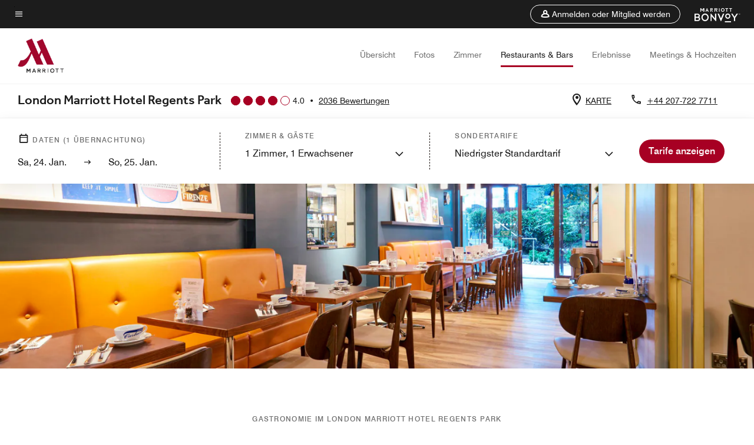

--- FILE ---
content_type: application/javascript;charset=utf-8
request_url: https://api.bazaarvoice.com/data/products.json?passkey=canCX9lvC812oa4Y6HYf4gmWK5uszkZCKThrdtYkZqcYE&apiversion=5.5&displaycode=14883-en_us&filter=id%3Aeq%3Alonrp&limit=1&callback=bv_351_17984
body_size: -64
content:
bv_351_17984({"Limit":1,"Offset":0,"TotalResults":1,"Locale":"en_US","Results":[{"AttributesOrder":["AVAILABILITY"],"Attributes":{"AVAILABILITY":{"Id":"AVAILABILITY","Values":[{"Value":"True","Locale":null}]}},"Description":"Located near St. John's Wood and Lord's Cricket Ground, London Marriott Hotel Regents Park showcases spacious, family-friendly accommodation, a pool and a gym. The hotel also offers on-site dining and large event venues.","Name":"London Marriott Hotel Regents Park","Id":"LONRP","CategoryId":"BV_MISCELLANEOUS_CATEGORY","BrandExternalId":"3nfu73ojzjft9cjp19xp6c932","Brand":{"Id":"3nfu73ojzjft9cjp19xp6c932","Name":"Marriott Hotels & Resorts"},"Active":true,"ProductPageUrl":"https://www.marriott.com/en-us/hotels/lonrp-london-marriott-hotel-regents-park/overview/","Disabled":false,"ReviewIds":[],"ManufacturerPartNumbers":[],"FamilyIds":[],"UPCs":[],"ISBNs":[],"QuestionIds":[],"ModelNumbers":[],"EANs":[],"StoryIds":[],"ImageUrl":null}],"Includes":{},"HasErrors":false,"Errors":[]})

--- FILE ---
content_type: application/javascript;charset=utf-8
request_url: https://api.bazaarvoice.com/data/batch.json?passkey=canCX9lvC812oa4Y6HYf4gmWK5uszkZCKThrdtYkZqcYE&apiversion=5.5&displaycode=14883-en_us&resource.q0=products&filter.q0=id%3Aeq%3Alonrp&stats.q0=reviews&filteredstats.q0=reviews&filter_reviews.q0=contentlocale%3Aeq%3Azh*%2Cen*%2Cfr*%2Cde*%2Cja*%2Cpt*%2Cru*%2Ces*%2Cen_US&filter_reviewcomments.q0=contentlocale%3Aeq%3Azh*%2Cen*%2Cfr*%2Cde*%2Cja*%2Cpt*%2Cru*%2Ces*%2Cen_US&resource.q1=reviews&filter.q1=isratingsonly%3Aeq%3Afalse&filter.q1=productid%3Aeq%3Alonrp&filter.q1=contentlocale%3Aeq%3Azh*%2Cen*%2Cfr*%2Cde*%2Cja*%2Cpt*%2Cru*%2Ces*%2Cen_US&sort.q1=submissiontime%3Adesc&stats.q1=reviews&filteredstats.q1=reviews&include.q1=authors%2Cproducts%2Ccomments&filter_reviews.q1=contentlocale%3Aeq%3Azh*%2Cen*%2Cfr*%2Cde*%2Cja*%2Cpt*%2Cru*%2Ces*%2Cen_US&filter_reviewcomments.q1=contentlocale%3Aeq%3Azh*%2Cen*%2Cfr*%2Cde*%2Cja*%2Cpt*%2Cru*%2Ces*%2Cen_US&filter_comments.q1=contentlocale%3Aeq%3Azh*%2Cen*%2Cfr*%2Cde*%2Cja*%2Cpt*%2Cru*%2Ces*%2Cen_US&limit.q1=10&offset.q1=0&limit_comments.q1=3&callback=BV._internal.dataHandler0
body_size: 8813
content:
BV._internal.dataHandler0({"Errors":[],"BatchedResultsOrder":["q1","q0"],"HasErrors":false,"TotalRequests":2,"BatchedResults":{"q1":{"Id":"q1","Limit":10,"Offset":0,"TotalResults":1994,"Locale":"en_US","Results":[{"Id":"376961603","CID":"301696e8-455c-5811-ba00-9dd598bcce71","SourceClient":"marriott-2","LastModeratedTime":"2026-01-22T12:00:39.000+00:00","LastModificationTime":"2026-01-22T12:00:39.000+00:00","ProductId":"LONRP","OriginalProductName":"London Marriott Hotel Regents Park","AuthorId":"2l0iaxhnd11ld25v70s9ljz4g","ContentLocale":"en_US","IsFeatured":false,"TotalInappropriateFeedbackCount":0,"TotalClientResponseCount":0,"TotalCommentCount":0,"Rating":5,"SecondaryRatingsOrder":["Cleanliness","Dining","Location","Service","Amenities","Value"],"IsRatingsOnly":false,"TotalFeedbackCount":0,"TotalNegativeFeedbackCount":0,"TotalPositiveFeedbackCount":0,"ModerationStatus":"APPROVED","SubmissionId":"r114883-en_17690773sgVnSekIPK","SubmissionTime":"2026-01-22T10:22:05.000+00:00","ReviewText":"From beginning to end the service and amenities are first class at the Regents Park Marriott Hotel.","Title":"Lord and Lady Rose Love Marriott","UserNickname":"The Marriott Regents Park","SecondaryRatings":{"Cleanliness":{"Value":4,"Id":"Cleanliness","MinLabel":null,"MaxLabel":null,"ValueRange":5,"Label":null,"DisplayType":"NORMAL","ValueLabel":null},"Value":{"Value":4,"Id":"Value","MinLabel":null,"MaxLabel":null,"ValueRange":5,"Label":null,"DisplayType":"NORMAL","ValueLabel":null},"Amenities":{"Value":4,"Id":"Amenities","MinLabel":null,"MaxLabel":null,"ValueRange":5,"Label":null,"DisplayType":"NORMAL","ValueLabel":null},"Service":{"Value":4,"Id":"Service","MinLabel":null,"MaxLabel":null,"ValueRange":5,"Label":null,"DisplayType":"NORMAL","ValueLabel":null},"Dining":{"Value":4,"Id":"Dining","MinLabel":null,"MaxLabel":null,"ValueRange":5,"Label":null,"DisplayType":"NORMAL","ValueLabel":null},"Location":{"Value":4,"Id":"Location","MinLabel":null,"MaxLabel":null,"ValueRange":5,"Label":null,"DisplayType":"NORMAL","ValueLabel":null}},"Pros":null,"Videos":[],"InappropriateFeedbackList":[],"IsRecommended":null,"ContextDataValuesOrder":[],"BadgesOrder":[],"CommentIds":[],"AdditionalFields":{},"CampaignId":null,"Helpfulness":null,"Cons":null,"TagDimensions":{},"TagDimensionsOrder":[],"AdditionalFieldsOrder":[],"Photos":[],"ClientResponses":[],"ContextDataValues":{},"UserLocation":null,"Badges":{},"ProductRecommendationIds":[],"IsSyndicated":false,"RatingRange":5},{"Id":"376924843","CID":"a0a20870-b14c-5431-b7ff-363fcec9e153","SourceClient":"marriott-2","LastModeratedTime":"2026-01-21T23:00:55.000+00:00","LastModificationTime":"2026-01-21T23:00:55.000+00:00","ProductId":"LONRP","OriginalProductName":"London Marriott Hotel Regents Park","AuthorId":"ku8v24hmyw9o8tpmys3ncju32","ContentLocale":"en_GB","IsFeatured":false,"TotalInappropriateFeedbackCount":0,"TotalClientResponseCount":0,"TotalCommentCount":0,"Rating":5,"SecondaryRatingsOrder":["Cleanliness","Dining","Location","Service","Amenities","Value"],"IsRatingsOnly":false,"TotalFeedbackCount":0,"TotalNegativeFeedbackCount":0,"TotalPositiveFeedbackCount":0,"ModerationStatus":"APPROVED","SubmissionId":"r114883-en_17690346njpbSsv9Bg","SubmissionTime":"2026-01-21T22:30:48.000+00:00","ReviewText":"We had a truly fantastic stay - every staff member we encountered went above and beyond to make us comfortable and feel welcome. The hotel interiors are just stunning, warm and welcoming. Breakfast was amazing. The leisure facilities are fantastic.","Title":"What an incredible place","UserNickname":"Tammy","SecondaryRatings":{"Cleanliness":{"Value":5,"Id":"Cleanliness","MinLabel":null,"MaxLabel":null,"ValueRange":5,"Label":null,"DisplayType":"NORMAL","ValueLabel":null},"Value":{"Value":5,"Id":"Value","MinLabel":null,"MaxLabel":null,"ValueRange":5,"Label":null,"DisplayType":"NORMAL","ValueLabel":null},"Amenities":{"Value":5,"Id":"Amenities","MinLabel":null,"MaxLabel":null,"ValueRange":5,"Label":null,"DisplayType":"NORMAL","ValueLabel":null},"Service":{"Value":5,"Id":"Service","MinLabel":null,"MaxLabel":null,"ValueRange":5,"Label":null,"DisplayType":"NORMAL","ValueLabel":null},"Dining":{"Value":5,"Id":"Dining","MinLabel":null,"MaxLabel":null,"ValueRange":5,"Label":null,"DisplayType":"NORMAL","ValueLabel":null},"Location":{"Value":4,"Id":"Location","MinLabel":null,"MaxLabel":null,"ValueRange":5,"Label":null,"DisplayType":"NORMAL","ValueLabel":null}},"Pros":null,"Videos":[],"InappropriateFeedbackList":[],"IsRecommended":null,"ContextDataValuesOrder":[],"BadgesOrder":[],"CommentIds":[],"AdditionalFields":{},"CampaignId":null,"Helpfulness":null,"Cons":null,"TagDimensions":{},"TagDimensionsOrder":[],"AdditionalFieldsOrder":[],"Photos":[],"ClientResponses":[],"ContextDataValues":{},"UserLocation":null,"Badges":{},"ProductRecommendationIds":[],"IsSyndicated":false,"RatingRange":5},{"Id":"376929974","CID":"c3209cc8-bc6f-530a-86dc-7d300e13f095","SourceClient":"marriott-2","LastModeratedTime":"2026-01-22T00:00:40.000+00:00","LastModificationTime":"2026-01-22T00:00:40.000+00:00","ProductId":"LONRP","OriginalProductName":"London Marriott Hotel Regents Park","AuthorId":"t23vmwjwp79q0r64c647ubq47","ContentLocale":"en_GB","IsFeatured":false,"TotalInappropriateFeedbackCount":0,"TotalClientResponseCount":0,"TotalCommentCount":0,"Rating":5,"SecondaryRatingsOrder":["Cleanliness","Dining","Location","Service","Amenities","Value"],"IsRatingsOnly":false,"TotalFeedbackCount":0,"TotalNegativeFeedbackCount":0,"TotalPositiveFeedbackCount":0,"ModerationStatus":"APPROVED","SubmissionId":"r114883-en_17690342NnQmNNw86I","SubmissionTime":"2026-01-21T22:23:32.000+00:00","ReviewText":"The regent Marriott is brilliantly placed in walking distance to London zoo and tube station in order to get to many central London attractions. We had 2 Kingsize with balcony that were spotless. Very comfortable beds, great AC, balcony and red hot showers. The underground car park ( extra charge) is an amazing bonus where we were also able to charge our SUV vehicle. ( plenty of space to park).  Staff were great and courteous and offered me Gluten free options at breakfast.  The pool is a perfect size and Gym is great.","Title":"Family stay for London Museam and zoo","UserNickname":"Lawz","SecondaryRatings":{"Cleanliness":{"Value":5,"Id":"Cleanliness","MinLabel":null,"MaxLabel":null,"ValueRange":5,"Label":null,"DisplayType":"NORMAL","ValueLabel":null},"Value":{"Value":5,"Id":"Value","MinLabel":null,"MaxLabel":null,"ValueRange":5,"Label":null,"DisplayType":"NORMAL","ValueLabel":null},"Amenities":{"Value":5,"Id":"Amenities","MinLabel":null,"MaxLabel":null,"ValueRange":5,"Label":null,"DisplayType":"NORMAL","ValueLabel":null},"Service":{"Value":5,"Id":"Service","MinLabel":null,"MaxLabel":null,"ValueRange":5,"Label":null,"DisplayType":"NORMAL","ValueLabel":null},"Dining":{"Value":4,"Id":"Dining","MinLabel":null,"MaxLabel":null,"ValueRange":5,"Label":null,"DisplayType":"NORMAL","ValueLabel":null},"Location":{"Value":5,"Id":"Location","MinLabel":null,"MaxLabel":null,"ValueRange":5,"Label":null,"DisplayType":"NORMAL","ValueLabel":null}},"Pros":null,"Videos":[],"InappropriateFeedbackList":[],"IsRecommended":null,"ContextDataValuesOrder":[],"BadgesOrder":[],"CommentIds":[],"AdditionalFields":{},"CampaignId":null,"Helpfulness":null,"Cons":null,"TagDimensions":{},"TagDimensionsOrder":[],"AdditionalFieldsOrder":[],"Photos":[],"ClientResponses":[],"ContextDataValues":{},"UserLocation":null,"Badges":{},"ProductRecommendationIds":[],"IsSyndicated":false,"RatingRange":5},{"Id":"376199479","CID":"4f003ffa-dbeb-555d-9d41-a980d6ca7f18","SourceClient":"marriott-2","LastModeratedTime":"2026-01-13T20:02:08.000+00:00","LastModificationTime":"2026-01-13T20:02:08.000+00:00","ProductId":"LONRP","OriginalProductName":"London Marriott Hotel Regents Park","ContextDataValuesOrder":["RewardsLevel","TravelerType"],"AuthorId":"e163974958bd0fcdba715e1ee4f183a1a4b1e165e55b8412c35ce4e89a057647","ContentLocale":"en_US","IsFeatured":false,"TotalInappropriateFeedbackCount":0,"TotalClientResponseCount":0,"TotalCommentCount":0,"Rating":5,"SecondaryRatingsOrder":["Cleanliness","Dining","Location","Service","Amenities","Value"],"IsRatingsOnly":false,"TotalFeedbackCount":0,"TotalNegativeFeedbackCount":0,"TotalPositiveFeedbackCount":0,"ModerationStatus":"APPROVED","SubmissionId":"r114883-en_176833349eDgJGoKQX","SubmissionTime":"2026-01-13T19:43:57.000+00:00","ReviewText":"Great effort to help me celebrate my partner's 50th birthday. Cake towel in room..  chocolate desert witb message and free breakfast","Title":"Birthday celebration help","UserNickname":"Greg","SecondaryRatings":{"Cleanliness":{"Value":4,"Id":"Cleanliness","MinLabel":null,"MaxLabel":null,"ValueRange":5,"Label":null,"DisplayType":"NORMAL","ValueLabel":null},"Value":{"Value":4,"Id":"Value","MinLabel":null,"MaxLabel":null,"ValueRange":5,"Label":null,"DisplayType":"NORMAL","ValueLabel":null},"Amenities":{"Value":4,"Id":"Amenities","MinLabel":null,"MaxLabel":null,"ValueRange":5,"Label":null,"DisplayType":"NORMAL","ValueLabel":null},"Service":{"Value":5,"Id":"Service","MinLabel":null,"MaxLabel":null,"ValueRange":5,"Label":null,"DisplayType":"NORMAL","ValueLabel":null},"Dining":{"Value":4,"Id":"Dining","MinLabel":null,"MaxLabel":null,"ValueRange":5,"Label":null,"DisplayType":"NORMAL","ValueLabel":null},"Location":{"Value":4,"Id":"Location","MinLabel":null,"MaxLabel":null,"ValueRange":5,"Label":null,"DisplayType":"NORMAL","ValueLabel":null}},"ContextDataValues":{"RewardsLevel":{"Value":"Silver","Id":"RewardsLevel"},"TravelerType":{"Value":"Couple","Id":"TravelerType"}},"Pros":null,"Videos":[],"InappropriateFeedbackList":[],"IsRecommended":null,"BadgesOrder":[],"CommentIds":[],"AdditionalFields":{},"CampaignId":null,"Helpfulness":null,"Cons":null,"TagDimensions":{},"TagDimensionsOrder":[],"AdditionalFieldsOrder":[],"Photos":[],"ClientResponses":[],"UserLocation":null,"Badges":{},"ProductRecommendationIds":[],"IsSyndicated":false,"RatingRange":5},{"Id":"375976967","CID":"d1e2a544-32b0-525c-8442-61ae6bb876ed","SourceClient":"marriott-2","LastModeratedTime":"2026-01-12T19:47:01.000+00:00","LastModificationTime":"2026-01-12T19:47:01.000+00:00","ProductId":"LONRP","OriginalProductName":"London Marriott Hotel Regents Park","ContextDataValuesOrder":["RewardsLevel","TravelerType"],"AuthorId":"949894a83ed27bbf9824b15ae3798556ba01901a2d3f132fc0a932a4a778decc","ContentLocale":"en_US","IsFeatured":false,"TotalInappropriateFeedbackCount":0,"TotalClientResponseCount":0,"TotalCommentCount":0,"Rating":5,"SecondaryRatingsOrder":["Cleanliness","Dining","Location","Service","Amenities","Value"],"IsRatingsOnly":false,"TotalFeedbackCount":0,"TotalNegativeFeedbackCount":0,"TotalPositiveFeedbackCount":0,"ModerationStatus":"APPROVED","SubmissionId":"r114883-en_17682458kLqEd6oba7","SubmissionTime":"2026-01-12T19:23:29.000+00:00","ReviewText":"Everything was great,the team was very kindley,also the rooms.\nBreakfast was great...","Title":"I came with my two sons to the Arsenal vs. Liverpool football game.","UserNickname":"HA68","SecondaryRatings":{"Cleanliness":{"Value":5,"Id":"Cleanliness","MinLabel":null,"MaxLabel":null,"ValueRange":5,"Label":null,"DisplayType":"NORMAL","ValueLabel":null},"Value":{"Value":5,"Id":"Value","MinLabel":null,"MaxLabel":null,"ValueRange":5,"Label":null,"DisplayType":"NORMAL","ValueLabel":null},"Amenities":{"Value":5,"Id":"Amenities","MinLabel":null,"MaxLabel":null,"ValueRange":5,"Label":null,"DisplayType":"NORMAL","ValueLabel":null},"Service":{"Value":5,"Id":"Service","MinLabel":null,"MaxLabel":null,"ValueRange":5,"Label":null,"DisplayType":"NORMAL","ValueLabel":null},"Dining":{"Value":5,"Id":"Dining","MinLabel":null,"MaxLabel":null,"ValueRange":5,"Label":null,"DisplayType":"NORMAL","ValueLabel":null},"Location":{"Value":5,"Id":"Location","MinLabel":null,"MaxLabel":null,"ValueRange":5,"Label":null,"DisplayType":"NORMAL","ValueLabel":null}},"ContextDataValues":{"RewardsLevel":{"Value":"Non-Member","Id":"RewardsLevel"},"TravelerType":{"Value":"Family","Id":"TravelerType"}},"Pros":null,"Videos":[],"InappropriateFeedbackList":[],"IsRecommended":null,"BadgesOrder":[],"CommentIds":[],"AdditionalFields":{},"CampaignId":null,"Helpfulness":null,"Cons":null,"TagDimensions":{},"TagDimensionsOrder":[],"AdditionalFieldsOrder":[],"Photos":[],"ClientResponses":[],"UserLocation":null,"Badges":{},"ProductRecommendationIds":[],"IsSyndicated":false,"RatingRange":5},{"Id":"375930507","CID":"9ce81fa6-6774-5fce-b8d4-c8f828997d10","SourceClient":"marriott-2","LastModeratedTime":"2026-01-12T06:30:25.000+00:00","LastModificationTime":"2026-01-12T06:30:25.000+00:00","ProductId":"LONRP","OriginalProductName":"London Marriott Hotel Regents Park","ContextDataValuesOrder":["RewardsLevel","TravelerType"],"AuthorId":"3fb98be86edef14247244dfea5034563699660e19cf8fe0ccf8cd5551947379f","ContentLocale":"en_GB","IsFeatured":false,"TotalInappropriateFeedbackCount":0,"TotalClientResponseCount":0,"TotalCommentCount":0,"Rating":5,"SecondaryRatingsOrder":["Cleanliness","Dining","Location","Service","Amenities","Value"],"IsRatingsOnly":false,"TotalFeedbackCount":0,"TotalNegativeFeedbackCount":0,"TotalPositiveFeedbackCount":0,"ModerationStatus":"APPROVED","SubmissionId":"r114883-en_176819304M5pjDl4wH","SubmissionTime":"2026-01-12T04:44:37.000+00:00","ReviewText":"Been coming here since I was a child in the 90\u2019s . Gives you that true London tourist vibe, excellent service and reception","Title":"Same excellent standard for 20+ years","UserNickname":"Abbas A","SecondaryRatings":{"Cleanliness":{"Value":5,"Id":"Cleanliness","MinLabel":null,"MaxLabel":null,"ValueRange":5,"Label":null,"DisplayType":"NORMAL","ValueLabel":null},"Value":{"Value":5,"Id":"Value","MinLabel":null,"MaxLabel":null,"ValueRange":5,"Label":null,"DisplayType":"NORMAL","ValueLabel":null},"Amenities":{"Value":5,"Id":"Amenities","MinLabel":null,"MaxLabel":null,"ValueRange":5,"Label":null,"DisplayType":"NORMAL","ValueLabel":null},"Service":{"Value":5,"Id":"Service","MinLabel":null,"MaxLabel":null,"ValueRange":5,"Label":null,"DisplayType":"NORMAL","ValueLabel":null},"Dining":{"Value":5,"Id":"Dining","MinLabel":null,"MaxLabel":null,"ValueRange":5,"Label":null,"DisplayType":"NORMAL","ValueLabel":null},"Location":{"Value":5,"Id":"Location","MinLabel":null,"MaxLabel":null,"ValueRange":5,"Label":null,"DisplayType":"NORMAL","ValueLabel":null}},"ContextDataValues":{"RewardsLevel":{"Value":"Titanium","Id":"RewardsLevel"},"TravelerType":{"Value":"Family","Id":"TravelerType"}},"Pros":null,"Videos":[],"InappropriateFeedbackList":[],"IsRecommended":null,"BadgesOrder":[],"CommentIds":[],"AdditionalFields":{},"CampaignId":null,"Helpfulness":null,"Cons":null,"TagDimensions":{},"TagDimensionsOrder":[],"AdditionalFieldsOrder":[],"Photos":[],"ClientResponses":[],"UserLocation":null,"Badges":{},"ProductRecommendationIds":[],"IsSyndicated":false,"RatingRange":5},{"Id":"375727916","CID":"2831f323-80f0-59e1-b0d0-4931992602e8","SourceClient":"marriott-2","LastModeratedTime":"2026-01-09T18:30:58.000+00:00","LastModificationTime":"2026-01-09T18:30:58.000+00:00","ProductId":"LONRP","OriginalProductName":"London Marriott Hotel Regents Park","ContextDataValuesOrder":["RewardsLevel","TravelerType"],"AuthorId":"0c85c96b9ac3c1b08a7c74cb23a1528c70ed545a4851195eadd55900d14e5dad","ContentLocale":"en_US","IsFeatured":false,"TotalInappropriateFeedbackCount":0,"TotalClientResponseCount":0,"TotalCommentCount":0,"Rating":5,"SecondaryRatingsOrder":["Cleanliness","Dining","Location","Service","Amenities","Value"],"IsRatingsOnly":false,"TotalFeedbackCount":0,"TotalNegativeFeedbackCount":0,"TotalPositiveFeedbackCount":0,"ModerationStatus":"APPROVED","SubmissionId":"r114883-en_17679824V7E6g99N5E","SubmissionTime":"2026-01-09T18:14:08.000+00:00","ReviewText":"Great position in London. Very attentive and friendly staff. I am on my third stay in a few months and will certainly rebook. 5 minute to tube station which take you anywhere.","Title":"Perfect for the London stay","UserNickname":"Drummer","SecondaryRatings":{"Cleanliness":{"Value":5,"Id":"Cleanliness","MinLabel":null,"MaxLabel":null,"ValueRange":5,"Label":null,"DisplayType":"NORMAL","ValueLabel":null},"Value":{"Value":4,"Id":"Value","MinLabel":null,"MaxLabel":null,"ValueRange":5,"Label":null,"DisplayType":"NORMAL","ValueLabel":null},"Amenities":{"Value":5,"Id":"Amenities","MinLabel":null,"MaxLabel":null,"ValueRange":5,"Label":null,"DisplayType":"NORMAL","ValueLabel":null},"Service":{"Value":5,"Id":"Service","MinLabel":null,"MaxLabel":null,"ValueRange":5,"Label":null,"DisplayType":"NORMAL","ValueLabel":null},"Dining":{"Value":4,"Id":"Dining","MinLabel":null,"MaxLabel":null,"ValueRange":5,"Label":null,"DisplayType":"NORMAL","ValueLabel":null},"Location":{"Value":5,"Id":"Location","MinLabel":null,"MaxLabel":null,"ValueRange":5,"Label":null,"DisplayType":"NORMAL","ValueLabel":null}},"ContextDataValues":{"RewardsLevel":{"Value":"Platinum","Id":"RewardsLevel"},"TravelerType":{"Value":"Solo","Id":"TravelerType"}},"Pros":null,"Videos":[],"InappropriateFeedbackList":[],"IsRecommended":null,"BadgesOrder":[],"CommentIds":[],"AdditionalFields":{},"CampaignId":null,"Helpfulness":null,"Cons":null,"TagDimensions":{},"TagDimensionsOrder":[],"AdditionalFieldsOrder":[],"Photos":[],"ClientResponses":[],"UserLocation":null,"Badges":{},"ProductRecommendationIds":[],"IsSyndicated":false,"RatingRange":5},{"Id":"375610747","CID":"636264ac-942a-5299-91f0-8068b4931ab4","SourceClient":"marriott-2","LastModeratedTime":"2026-01-08T14:33:01.000+00:00","LastModificationTime":"2026-01-08T14:33:01.000+00:00","ProductId":"LONRP","OriginalProductName":"London Marriott Hotel Regents Park","ContextDataValuesOrder":["RewardsLevel","TravelerType"],"AuthorId":"b7d11219f89e6481f64e7aee8cd17d0749dc790918cfb20abad24bb6d81ef618","ContentLocale":"en_GB","IsFeatured":false,"TotalInappropriateFeedbackCount":0,"TotalClientResponseCount":0,"TotalCommentCount":0,"Rating":5,"SecondaryRatingsOrder":["Cleanliness","Dining","Location","Service","Amenities","Value"],"IsRatingsOnly":false,"TotalFeedbackCount":0,"TotalNegativeFeedbackCount":0,"TotalPositiveFeedbackCount":0,"ModerationStatus":"APPROVED","SubmissionId":"r114883-en_17678790nO04rlnbTC","SubmissionTime":"2026-01-08T13:31:10.000+00:00","ReviewText":"I had haft the best time at the hotel, everything exceeded my expectations. The gym, swimming pool and sauna added much happiness to our stay. The breakfast was veeery good. The staff is very kind ang helpful.","Title":"Sweet hotel","UserNickname":"Ahlam Pairdawood","SecondaryRatings":{"Cleanliness":{"Value":4,"Id":"Cleanliness","MinLabel":null,"MaxLabel":null,"ValueRange":5,"Label":null,"DisplayType":"NORMAL","ValueLabel":null},"Value":{"Value":5,"Id":"Value","MinLabel":null,"MaxLabel":null,"ValueRange":5,"Label":null,"DisplayType":"NORMAL","ValueLabel":null},"Amenities":{"Value":5,"Id":"Amenities","MinLabel":null,"MaxLabel":null,"ValueRange":5,"Label":null,"DisplayType":"NORMAL","ValueLabel":null},"Service":{"Value":5,"Id":"Service","MinLabel":null,"MaxLabel":null,"ValueRange":5,"Label":null,"DisplayType":"NORMAL","ValueLabel":null},"Dining":{"Value":5,"Id":"Dining","MinLabel":null,"MaxLabel":null,"ValueRange":5,"Label":null,"DisplayType":"NORMAL","ValueLabel":null},"Location":{"Value":4,"Id":"Location","MinLabel":null,"MaxLabel":null,"ValueRange":5,"Label":null,"DisplayType":"NORMAL","ValueLabel":null}},"ContextDataValues":{"RewardsLevel":{"Value":"Member","Id":"RewardsLevel"},"TravelerType":{"Value":"Family","Id":"TravelerType"}},"Pros":null,"Videos":[],"InappropriateFeedbackList":[],"IsRecommended":null,"BadgesOrder":[],"CommentIds":[],"AdditionalFields":{},"CampaignId":null,"Helpfulness":null,"Cons":null,"TagDimensions":{},"TagDimensionsOrder":[],"AdditionalFieldsOrder":[],"Photos":[],"ClientResponses":[],"UserLocation":null,"Badges":{},"ProductRecommendationIds":[],"IsSyndicated":false,"RatingRange":5},{"Id":"375576398","CID":"38d4a9bc-1a37-5dc7-a5a4-2d2812b1800d","SourceClient":"marriott-2","LastModeratedTime":"2026-01-08T01:01:57.000+00:00","LastModificationTime":"2026-01-08T01:01:57.000+00:00","ProductId":"LONRP","OriginalProductName":"London Marriott Hotel Regents Park","ContextDataValuesOrder":["RewardsLevel","TravelerType"],"AuthorId":"4b1bc8377cf3b438afdebdd126e9c3789c345f79ac40fb38af9ed1f11d8c2649","ContentLocale":"en_US","IsFeatured":false,"TotalInappropriateFeedbackCount":0,"TotalClientResponseCount":0,"TotalCommentCount":1,"Rating":4,"SecondaryRatingsOrder":["Cleanliness","Dining","Location","Service","Amenities","Value"],"IsRatingsOnly":false,"TotalFeedbackCount":0,"TotalNegativeFeedbackCount":0,"TotalPositiveFeedbackCount":0,"ModerationStatus":"APPROVED","SubmissionId":"r114883-en_17678272kqj6NICKUP","SubmissionTime":"2026-01-07T23:07:08.000+00:00","ReviewText":"Convent location to be near enough for the tube but not too busy. Good hotel and food. A little more attention to detail would make this even better.","Title":"Good location for trips to London attractions","UserNickname":"UK visitor","SecondaryRatings":{"Cleanliness":{"Value":4,"Id":"Cleanliness","MinLabel":null,"MaxLabel":null,"ValueRange":5,"Label":null,"DisplayType":"NORMAL","ValueLabel":null},"Value":{"Value":4,"Id":"Value","MinLabel":null,"MaxLabel":null,"ValueRange":5,"Label":null,"DisplayType":"NORMAL","ValueLabel":null},"Amenities":{"Value":4,"Id":"Amenities","MinLabel":null,"MaxLabel":null,"ValueRange":5,"Label":null,"DisplayType":"NORMAL","ValueLabel":null},"Service":{"Value":4,"Id":"Service","MinLabel":null,"MaxLabel":null,"ValueRange":5,"Label":null,"DisplayType":"NORMAL","ValueLabel":null},"Dining":{"Value":4,"Id":"Dining","MinLabel":null,"MaxLabel":null,"ValueRange":5,"Label":null,"DisplayType":"NORMAL","ValueLabel":null},"Location":{"Value":4,"Id":"Location","MinLabel":null,"MaxLabel":null,"ValueRange":5,"Label":null,"DisplayType":"NORMAL","ValueLabel":null}},"ContextDataValues":{"RewardsLevel":{"Value":"Non-Member","Id":"RewardsLevel"},"TravelerType":{"Value":"Family","Id":"TravelerType"}},"Pros":null,"Videos":[],"InappropriateFeedbackList":[],"IsRecommended":null,"BadgesOrder":[],"CommentIds":["4808162"],"AdditionalFields":{},"CampaignId":null,"Helpfulness":null,"Cons":null,"TagDimensions":{},"TagDimensionsOrder":[],"AdditionalFieldsOrder":[],"Photos":[],"ClientResponses":[],"UserLocation":null,"Badges":{},"ProductRecommendationIds":[],"IsSyndicated":false,"RatingRange":5},{"Id":"375431784","CID":"482ee453-04f6-578f-966e-7de7b2bb8f9f","SourceClient":"marriott-2","LastModeratedTime":"2026-01-06T20:46:24.000+00:00","LastModificationTime":"2026-01-06T20:46:24.000+00:00","ProductId":"LONRP","OriginalProductName":"London Marriott Hotel Regents Park","ContextDataValuesOrder":["RewardsLevel","TravelerType"],"AuthorId":"b3f2119211bf5fa2363b11be60608dbd52f36c4395a384c24c91e286d56f4870","ContentLocale":"en_US","IsFeatured":false,"TotalInappropriateFeedbackCount":0,"TotalClientResponseCount":0,"TotalCommentCount":1,"Rating":4,"SecondaryRatingsOrder":["Cleanliness","Dining","Location","Service","Amenities","Value"],"IsRatingsOnly":false,"TotalFeedbackCount":0,"TotalNegativeFeedbackCount":0,"TotalPositiveFeedbackCount":0,"ModerationStatus":"APPROVED","SubmissionId":"r114883-en_17677275bzzF9c8bgZ","SubmissionTime":"2026-01-06T19:26:09.000+00:00","ReviewText":"First impression was terrible.  We were shown to a top floor room that smelled musty and had no working windows and no balcony we paid for.  Then we were taken to a tiny room that clearly wasn't 'superior' as booked.  Finally, after talking to the manager, they located an actual superior balcony room as booked.  I don't think it should take three attempts to find a room that matches the booking.\n\nAfter this initial fumble, the staff were professional, attentive, courteous, and welcoming.  Our overall experience was very good, and we'd certainly return.\n\nThe neighborhood was convenient with close access to the tube, buses, taxis, and even overground trains.  There were a couple of convenience stores nearby, and within comfortable walking distance, a number of businesses for most travel needs.\n\nWe'd previously stayed in more central properties, on various occasions including the London Edition and the St Pancras Renaissance.  This wasn't on par with that, but the price point was obviously better, and by not being quite so central, you do seem to get more space in the room.  So on that level, a good value.  I'd certainly consider another stay at this property.","Title":"Overall Good Experience","UserNickname":"ZCT","SecondaryRatings":{"Cleanliness":{"Value":5,"Id":"Cleanliness","MinLabel":null,"MaxLabel":null,"ValueRange":5,"Label":null,"DisplayType":"NORMAL","ValueLabel":null},"Value":{"Value":5,"Id":"Value","MinLabel":null,"MaxLabel":null,"ValueRange":5,"Label":null,"DisplayType":"NORMAL","ValueLabel":null},"Amenities":{"Value":5,"Id":"Amenities","MinLabel":null,"MaxLabel":null,"ValueRange":5,"Label":null,"DisplayType":"NORMAL","ValueLabel":null},"Service":{"Value":5,"Id":"Service","MinLabel":null,"MaxLabel":null,"ValueRange":5,"Label":null,"DisplayType":"NORMAL","ValueLabel":null},"Dining":{"Value":5,"Id":"Dining","MinLabel":null,"MaxLabel":null,"ValueRange":5,"Label":null,"DisplayType":"NORMAL","ValueLabel":null},"Location":{"Value":5,"Id":"Location","MinLabel":null,"MaxLabel":null,"ValueRange":5,"Label":null,"DisplayType":"NORMAL","ValueLabel":null}},"ContextDataValues":{"RewardsLevel":{"Value":"Titanium","Id":"RewardsLevel"},"TravelerType":{"Value":"Family","Id":"TravelerType"}},"Pros":null,"Videos":[],"InappropriateFeedbackList":[],"IsRecommended":null,"BadgesOrder":[],"CommentIds":["4806586"],"AdditionalFields":{},"CampaignId":null,"Helpfulness":null,"Cons":null,"TagDimensions":{},"TagDimensionsOrder":[],"AdditionalFieldsOrder":[],"Photos":[],"ClientResponses":[],"UserLocation":null,"Badges":{},"ProductRecommendationIds":[],"IsSyndicated":false,"RatingRange":5}],"Includes":{"Products":{"LONRP":{"AttributesOrder":["AVAILABILITY"],"Attributes":{"AVAILABILITY":{"Id":"AVAILABILITY","Values":[{"Value":"True","Locale":null}]}},"Description":"Located near St. John's Wood and Lord's Cricket Ground, London Marriott Hotel Regents Park showcases spacious, family-friendly accommodation, a pool and a gym. The hotel also offers on-site dining and large event venues.","Name":"London Marriott Hotel Regents Park","Id":"LONRP","CategoryId":"BV_MISCELLANEOUS_CATEGORY","BrandExternalId":"3nfu73ojzjft9cjp19xp6c932","Brand":{"Id":"3nfu73ojzjft9cjp19xp6c932","Name":"Marriott Hotels & Resorts"},"Active":true,"ProductPageUrl":"https://www.marriott.com/en-us/hotels/lonrp-london-marriott-hotel-regents-park/overview/","Disabled":false,"ReviewIds":[],"ManufacturerPartNumbers":[],"EANs":[],"StoryIds":[],"ImageUrl":null,"QuestionIds":[],"ISBNs":[],"ModelNumbers":[],"FamilyIds":[],"UPCs":[],"ReviewStatistics":{"FeaturedReviewCount":0,"AverageOverallRating":4.027013752455796,"ContextDataDistributionOrder":["Age","RewardsLevel","TravelerType","RecommendFamilies","RecommendCouples","RecommendGroups","RecommendBusiness","RecommendLeisure","RecommendWeekend","RecommendSiteSeeing","RecommendRomantic","RecommendShopping","RecommendLocationAttractions","RecommendOutdoorActivities","RecommendBeach","RecommendPublicTransportation","RecommendBikeFriendly","RecommendMusicAndNightlife","RecommendOtherSpecify","RecommendNotRecommend"],"ContextDataDistribution":{"Age":{"Id":"Age","Values":[{"Count":108,"Value":"18to25"},{"Count":158,"Value":"26to40"},{"Count":363,"Value":"40to60"},{"Count":80,"Value":"60orOver"}]},"RewardsLevel":{"Id":"RewardsLevel","Values":[{"Count":1006,"Value":"Member"},{"Count":182,"Value":"Silver"},{"Count":207,"Value":"Gold"},{"Count":170,"Value":"Platinum"},{"Count":85,"Value":"Titanium"},{"Count":13,"Value":"Ambassador"},{"Count":234,"Value":"Non-Member"}]},"TravelerType":{"Id":"TravelerType","Values":[{"Count":371,"Value":"Solo"},{"Count":472,"Value":"Couple"},{"Count":1059,"Value":"Family"},{"Count":119,"Value":"Group"}]},"RecommendFamilies":{"Id":"RecommendFamilies","Values":[{"Count":516,"Value":"Yes"},{"Count":228,"Value":"No"}]},"RecommendCouples":{"Id":"RecommendCouples","Values":[{"Count":420,"Value":"Yes"},{"Count":324,"Value":"No"}]},"RecommendGroups":{"Id":"RecommendGroups","Values":[{"Count":225,"Value":"Yes"},{"Count":519,"Value":"No"}]},"RecommendBusiness":{"Id":"RecommendBusiness","Values":[{"Count":422,"Value":"Yes"},{"Count":322,"Value":"No"}]},"RecommendLeisure":{"Id":"RecommendLeisure","Values":[{"Count":430,"Value":"Yes"},{"Count":314,"Value":"No"}]},"RecommendWeekend":{"Id":"RecommendWeekend","Values":[{"Count":393,"Value":"Yes"},{"Count":351,"Value":"No"}]},"RecommendSiteSeeing":{"Id":"RecommendSiteSeeing","Values":[{"Count":296,"Value":"Yes"},{"Count":448,"Value":"No"}]},"RecommendRomantic":{"Id":"RecommendRomantic","Values":[{"Count":158,"Value":"Yes"},{"Count":586,"Value":"No"}]},"RecommendShopping":{"Id":"RecommendShopping","Values":[{"Count":200,"Value":"Yes"},{"Count":544,"Value":"No"}]},"RecommendLocationAttractions":{"Id":"RecommendLocationAttractions","Values":[{"Count":199,"Value":"Yes"},{"Count":545,"Value":"No"}]},"RecommendOutdoorActivities":{"Id":"RecommendOutdoorActivities","Values":[{"Count":82,"Value":"Yes"},{"Count":662,"Value":"No"}]},"RecommendBeach":{"Id":"RecommendBeach","Values":[{"Count":3,"Value":"Yes"},{"Count":741,"Value":"No"}]},"RecommendPublicTransportation":{"Id":"RecommendPublicTransportation","Values":[{"Count":300,"Value":"Yes"},{"Count":444,"Value":"No"}]},"RecommendBikeFriendly":{"Id":"RecommendBikeFriendly","Values":[{"Count":53,"Value":"Yes"},{"Count":691,"Value":"No"}]},"RecommendMusicAndNightlife":{"Id":"RecommendMusicAndNightlife","Values":[{"Count":41,"Value":"Yes"},{"Count":703,"Value":"No"}]},"RecommendOtherSpecify":{"Id":"RecommendOtherSpecify","Values":[{"Count":12,"Value":"Yes"},{"Count":732,"Value":"No"}]},"RecommendNotRecommend":{"Id":"RecommendNotRecommend","Values":[{"Count":81,"Value":"Yes"},{"Count":663,"Value":"No"}]}},"RatingDistribution":[{"RatingValue":5,"Count":1056},{"RatingValue":4,"Count":492},{"RatingValue":1,"Count":207},{"RatingValue":3,"Count":182},{"RatingValue":2,"Count":99}],"HelpfulVoteCount":465,"SecondaryRatingsAveragesOrder":["Cleanliness","Dining","Location","Service","Amenities","Value"],"SecondaryRatingsAverages":{"Dining":{"Id":"Dining","AverageRating":3.8926327812678467,"DisplayType":"NORMAL","MaxLabel":null,"MinLabel":null,"ValueRange":5},"Location":{"Id":"Location","AverageRating":4.292918454935623,"DisplayType":"NORMAL","MaxLabel":null,"MinLabel":null,"ValueRange":5},"Value":{"Id":"Value","AverageRating":3.818035426731079,"DisplayType":"NORMAL","MaxLabel":null,"MinLabel":null,"ValueRange":5},"Cleanliness":{"Id":"Cleanliness","AverageRating":4.253739316239316,"DisplayType":"NORMAL","MaxLabel":null,"MinLabel":null,"ValueRange":5},"Amenities":{"Id":"Amenities","AverageRating":4.132829373650108,"DisplayType":"NORMAL","MaxLabel":null,"MinLabel":null,"ValueRange":5},"Service":{"Id":"Service","AverageRating":4.161307609860665,"DisplayType":"NORMAL","MaxLabel":null,"MinLabel":null,"ValueRange":5}},"RatingsOnlyReviewCount":42,"NotHelpfulVoteCount":85,"NotRecommendedCount":77,"RecommendedCount":603,"FirstSubmissionTime":"2014-07-08T13:10:28.000+00:00","LastSubmissionTime":"2026-01-22T10:22:05.000+00:00","TotalReviewCount":2036,"TagDistribution":{},"OverallRatingRange":5,"TagDistributionOrder":[]},"TotalReviewCount":2036,"FilteredReviewStatistics":{"FeaturedReviewCount":0,"AverageOverallRating":4.022567703109328,"ContextDataDistributionOrder":["Age","RewardsLevel","TravelerType","RecommendFamilies","RecommendCouples","RecommendGroups","RecommendBusiness","RecommendLeisure","RecommendWeekend","RecommendSiteSeeing","RecommendRomantic","RecommendShopping","RecommendLocationAttractions","RecommendOutdoorActivities","RecommendBeach","RecommendPublicTransportation","RecommendBikeFriendly","RecommendMusicAndNightlife","RecommendOtherSpecify","RecommendNotRecommend"],"ContextDataDistribution":{"Age":{"Id":"Age","Values":[{"Count":100,"Value":"18to25"},{"Count":143,"Value":"26to40"},{"Count":350,"Value":"40to60"},{"Count":78,"Value":"60orOver"}]},"RewardsLevel":{"Id":"RewardsLevel","Values":[{"Count":989,"Value":"Member"},{"Count":177,"Value":"Silver"},{"Count":202,"Value":"Gold"},{"Count":169,"Value":"Platinum"},{"Count":84,"Value":"Titanium"},{"Count":13,"Value":"Ambassador"},{"Count":231,"Value":"Non-Member"}]},"TravelerType":{"Id":"TravelerType","Values":[{"Count":365,"Value":"Solo"},{"Count":465,"Value":"Couple"},{"Count":1034,"Value":"Family"},{"Count":116,"Value":"Group"}]},"RecommendFamilies":{"Id":"RecommendFamilies","Values":[{"Count":485,"Value":"Yes"},{"Count":218,"Value":"No"}]},"RecommendCouples":{"Id":"RecommendCouples","Values":[{"Count":401,"Value":"Yes"},{"Count":302,"Value":"No"}]},"RecommendGroups":{"Id":"RecommendGroups","Values":[{"Count":210,"Value":"Yes"},{"Count":493,"Value":"No"}]},"RecommendBusiness":{"Id":"RecommendBusiness","Values":[{"Count":401,"Value":"Yes"},{"Count":302,"Value":"No"}]},"RecommendLeisure":{"Id":"RecommendLeisure","Values":[{"Count":406,"Value":"Yes"},{"Count":297,"Value":"No"}]},"RecommendWeekend":{"Id":"RecommendWeekend","Values":[{"Count":377,"Value":"Yes"},{"Count":326,"Value":"No"}]},"RecommendSiteSeeing":{"Id":"RecommendSiteSeeing","Values":[{"Count":280,"Value":"Yes"},{"Count":423,"Value":"No"}]},"RecommendRomantic":{"Id":"RecommendRomantic","Values":[{"Count":150,"Value":"Yes"},{"Count":553,"Value":"No"}]},"RecommendShopping":{"Id":"RecommendShopping","Values":[{"Count":187,"Value":"Yes"},{"Count":516,"Value":"No"}]},"RecommendLocationAttractions":{"Id":"RecommendLocationAttractions","Values":[{"Count":190,"Value":"Yes"},{"Count":513,"Value":"No"}]},"RecommendOutdoorActivities":{"Id":"RecommendOutdoorActivities","Values":[{"Count":78,"Value":"Yes"},{"Count":625,"Value":"No"}]},"RecommendBeach":{"Id":"RecommendBeach","Values":[{"Count":3,"Value":"Yes"},{"Count":700,"Value":"No"}]},"RecommendPublicTransportation":{"Id":"RecommendPublicTransportation","Values":[{"Count":290,"Value":"Yes"},{"Count":413,"Value":"No"}]},"RecommendBikeFriendly":{"Id":"RecommendBikeFriendly","Values":[{"Count":53,"Value":"Yes"},{"Count":650,"Value":"No"}]},"RecommendMusicAndNightlife":{"Id":"RecommendMusicAndNightlife","Values":[{"Count":39,"Value":"Yes"},{"Count":664,"Value":"No"}]},"RecommendOtherSpecify":{"Id":"RecommendOtherSpecify","Values":[{"Count":12,"Value":"Yes"},{"Count":691,"Value":"No"}]},"RecommendNotRecommend":{"Id":"RecommendNotRecommend","Values":[{"Count":78,"Value":"Yes"},{"Count":625,"Value":"No"}]}},"RatingDistribution":[{"RatingValue":5,"Count":1033},{"RatingValue":4,"Count":481},{"RatingValue":1,"Count":205},{"RatingValue":3,"Count":177},{"RatingValue":2,"Count":98}],"HelpfulVoteCount":465,"SecondaryRatingsAveragesOrder":["Cleanliness","Dining","Location","Service","Amenities","Value"],"SecondaryRatingsAverages":{"Dining":{"Id":"Dining","AverageRating":3.8871345029239768,"DisplayType":"NORMAL","MaxLabel":null,"MinLabel":null,"ValueRange":5},"Location":{"Id":"Location","AverageRating":4.29582875960483,"DisplayType":"NORMAL","MaxLabel":null,"MinLabel":null,"ValueRange":5},"Value":{"Id":"Value","AverageRating":3.814387699066447,"DisplayType":"NORMAL","MaxLabel":null,"MinLabel":null,"ValueRange":5},"Cleanliness":{"Id":"Cleanliness","AverageRating":4.245901639344262,"DisplayType":"NORMAL","MaxLabel":null,"MinLabel":null,"ValueRange":5},"Amenities":{"Id":"Amenities","AverageRating":4.127553837658752,"DisplayType":"NORMAL","MaxLabel":null,"MinLabel":null,"ValueRange":5},"Service":{"Id":"Service","AverageRating":4.156798245614035,"DisplayType":"NORMAL","MaxLabel":null,"MinLabel":null,"ValueRange":5}},"RatingsOnlyReviewCount":0,"NotHelpfulVoteCount":85,"NotRecommendedCount":74,"RecommendedCount":569,"FirstSubmissionTime":"2014-07-08T13:10:28.000+00:00","LastSubmissionTime":"2026-01-22T10:22:05.000+00:00","TotalReviewCount":1994,"TagDistribution":{},"OverallRatingRange":5,"TagDistributionOrder":[]}}},"Comments":{"4808162":{"Id":"4808162","CID":"a39ca174-9d8b-5a32-a7b9-1a8f1c1bff5d","SourceClient":"marriott-2","LastModeratedTime":"2026-01-09T09:30:26.000+00:00","LastModificationTime":"2026-01-09T09:30:26.000+00:00","ReviewId":"375576398","AuthorId":"azeka235GSSSocialProperty","ContentLocale":"en_US","IsFeatured":false,"TotalInappropriateFeedbackCount":0,"IPAddress":"199.102.178.100","TotalFeedbackCount":0,"TotalNegativeFeedbackCount":0,"TotalPositiveFeedbackCount":0,"ModerationStatus":"APPROVED","SubmissionId":"r114883-en_17678615ZScPi7jYmw","SubmissionTime":"2026-01-08T08:39:53.000+00:00","CommentText":"Dear UK visitor,\n\nWe recognize your time is valuable and appreciate the feedback you have provided.\n\nIn order to better uphold our commitment to deliver exceptional service to every guest, I have shared your feedback with the hotel leadership team. We will work to improve our arrival experience and do our best to prevent certain mishaps from occurring in the future.\n\nI hope you choose to stay with us again when your travels bring you back to the area.\n\nSincerely,\nAgon Zeka\nFront Office Duty Manager\nagon.zeka@marriott.com\n02077227711","UserNickname":"GSSSocialProperty","InappropriateFeedbackList":[],"StoryId":null,"BadgesOrder":[],"UserLocation":null,"IsSyndicated":false,"ProductRecommendationIds":[],"Title":null,"Badges":{},"CampaignId":null,"Videos":[],"Photos":[]},"4806586":{"Id":"4806586","CID":"e2ccc5e3-ba61-581b-8ec9-73672f50e44d","SourceClient":"marriott-2","LastModeratedTime":"2026-01-08T10:45:37.000+00:00","LastModificationTime":"2026-01-08T10:45:37.000+00:00","ReviewId":"375431784","AuthorId":"azeka235GSSSocialProperty","ContentLocale":"en_US","IsFeatured":false,"TotalInappropriateFeedbackCount":0,"IPAddress":"199.102.178.100","TotalFeedbackCount":0,"TotalNegativeFeedbackCount":0,"TotalPositiveFeedbackCount":0,"ModerationStatus":"APPROVED","SubmissionId":"r114883-en_17677756fHDOltUDMB","SubmissionTime":"2026-01-07T08:47:00.000+00:00","CommentText":"Dear ZCT,\n\nWe recognize your time is valuable and appreciate the feedback you have provided.\n\nIn order to better uphold our commitment to deliver exceptional service to every guest, I have shared your feedback with the hotel leadership team. We will work to improve our arrival experience and do our best to prevent certain mishaps from occurring in the future.\n\nI hope you choose to stay with us again when your travels bring you back to the area.\n\nSincerely,\nAgon Zeka\nFront Office Duty Manager\nagon.zeka@marriott.com\n02077227711","UserNickname":"GSSSocialProperty","InappropriateFeedbackList":[],"StoryId":null,"BadgesOrder":[],"UserLocation":null,"IsSyndicated":false,"ProductRecommendationIds":[],"Title":null,"Badges":{},"CampaignId":null,"Videos":[],"Photos":[]}},"Authors":{"2l0iaxhnd11ld25v70s9ljz4g":{"Id":"2l0iaxhnd11ld25v70s9ljz4g","ContributorRank":"NONE","UserNickname":"The Marriott Regents Park","LastModeratedTime":"2026-01-22T10:45:35.000+00:00","ModerationStatus":"APPROVED","SubmissionTime":"2026-01-22T10:22:05.000+00:00","ThirdPartyIds":[],"SubmissionId":null,"Avatar":{},"SecondaryRatings":{},"BadgesOrder":[],"AnswerIds":[],"ContextDataValues":{},"ReviewIds":[],"Photos":[],"CommentIds":[],"AdditionalFieldsOrder":[],"QuestionIds":[],"StoryIds":[],"AdditionalFields":{},"Badges":{},"SecondaryRatingsOrder":[],"Videos":[],"ProductRecommendationIds":[],"Location":null,"ContextDataValuesOrder":[],"ReviewStatistics":{"TotalReviewCount":1,"NotHelpfulVoteCount":0,"FeaturedReviewCount":0,"RecommendedCount":0,"AverageOverallRating":5.0,"RatingsOnlyReviewCount":0,"HelpfulVoteCount":0,"FirstSubmissionTime":"2026-01-22T10:22:05.000+00:00","LastSubmissionTime":"2026-01-22T10:22:05.000+00:00","RatingDistribution":[{"RatingValue":5,"Count":1}],"NotRecommendedCount":0,"ContextDataDistribution":{},"ContextDataDistributionOrder":[],"TagDistribution":{},"OverallRatingRange":5,"TagDistributionOrder":[],"SecondaryRatingsAveragesOrder":[],"SecondaryRatingsAverages":{}},"TotalReviewCount":1,"FilteredReviewStatistics":{"TotalReviewCount":1,"NotHelpfulVoteCount":0,"FeaturedReviewCount":0,"RecommendedCount":0,"AverageOverallRating":5.0,"RatingsOnlyReviewCount":0,"HelpfulVoteCount":0,"FirstSubmissionTime":"2026-01-22T10:22:05.000+00:00","LastSubmissionTime":"2026-01-22T10:22:05.000+00:00","RatingDistribution":[{"RatingValue":5,"Count":1}],"NotRecommendedCount":0,"ContextDataDistribution":{},"ContextDataDistributionOrder":[],"TagDistribution":{},"OverallRatingRange":5,"TagDistributionOrder":[],"SecondaryRatingsAveragesOrder":[],"SecondaryRatingsAverages":{}}},"ku8v24hmyw9o8tpmys3ncju32":{"Id":"ku8v24hmyw9o8tpmys3ncju32","ContributorRank":"NONE","UserNickname":"Tammy","LastModeratedTime":"2026-01-21T23:00:59.000+00:00","ModerationStatus":"APPROVED","SubmissionTime":"2026-01-21T22:30:48.000+00:00","ThirdPartyIds":[],"SubmissionId":null,"Avatar":{},"SecondaryRatings":{},"BadgesOrder":[],"AnswerIds":[],"ContextDataValues":{},"ReviewIds":[],"Photos":[],"CommentIds":[],"AdditionalFieldsOrder":[],"QuestionIds":[],"StoryIds":[],"AdditionalFields":{},"Badges":{},"SecondaryRatingsOrder":[],"Videos":[],"ProductRecommendationIds":[],"Location":null,"ContextDataValuesOrder":[],"ReviewStatistics":{"HelpfulVoteCount":0,"AverageOverallRating":5.0,"RatingsOnlyReviewCount":0,"TotalReviewCount":1,"RatingDistribution":[{"RatingValue":5,"Count":1}],"RecommendedCount":0,"FirstSubmissionTime":"2026-01-21T22:30:48.000+00:00","LastSubmissionTime":"2026-01-21T22:30:48.000+00:00","NotRecommendedCount":0,"FeaturedReviewCount":0,"NotHelpfulVoteCount":0,"ContextDataDistribution":{},"ContextDataDistributionOrder":[],"TagDistribution":{},"OverallRatingRange":5,"TagDistributionOrder":[],"SecondaryRatingsAveragesOrder":[],"SecondaryRatingsAverages":{}},"TotalReviewCount":1,"FilteredReviewStatistics":{"HelpfulVoteCount":0,"AverageOverallRating":5.0,"RatingsOnlyReviewCount":0,"TotalReviewCount":1,"RatingDistribution":[{"RatingValue":5,"Count":1}],"RecommendedCount":0,"FirstSubmissionTime":"2026-01-21T22:30:48.000+00:00","LastSubmissionTime":"2026-01-21T22:30:48.000+00:00","NotRecommendedCount":0,"FeaturedReviewCount":0,"NotHelpfulVoteCount":0,"ContextDataDistribution":{},"ContextDataDistributionOrder":[],"TagDistribution":{},"OverallRatingRange":5,"TagDistributionOrder":[],"SecondaryRatingsAveragesOrder":[],"SecondaryRatingsAverages":{}}},"t23vmwjwp79q0r64c647ubq47":{"Id":"t23vmwjwp79q0r64c647ubq47","ContributorRank":"NONE","UserNickname":"Lawz","LastModeratedTime":"2026-01-21T22:46:06.000+00:00","ModerationStatus":"APPROVED","SubmissionTime":"2026-01-21T22:23:32.000+00:00","ThirdPartyIds":[],"SubmissionId":null,"Avatar":{},"SecondaryRatings":{},"BadgesOrder":[],"AnswerIds":[],"ContextDataValues":{},"ReviewIds":[],"Photos":[],"CommentIds":[],"AdditionalFieldsOrder":[],"QuestionIds":[],"StoryIds":[],"AdditionalFields":{},"Badges":{},"SecondaryRatingsOrder":[],"Videos":[],"ProductRecommendationIds":[],"Location":null,"ContextDataValuesOrder":[],"ReviewStatistics":{"RecommendedCount":0,"RatingDistribution":[{"RatingValue":5,"Count":1}],"HelpfulVoteCount":0,"RatingsOnlyReviewCount":0,"TotalReviewCount":1,"NotRecommendedCount":0,"FeaturedReviewCount":0,"NotHelpfulVoteCount":0,"FirstSubmissionTime":"2026-01-21T22:23:32.000+00:00","LastSubmissionTime":"2026-01-21T22:23:32.000+00:00","AverageOverallRating":5.0,"ContextDataDistribution":{},"ContextDataDistributionOrder":[],"TagDistribution":{},"OverallRatingRange":5,"TagDistributionOrder":[],"SecondaryRatingsAveragesOrder":[],"SecondaryRatingsAverages":{}},"TotalReviewCount":1,"FilteredReviewStatistics":{"RecommendedCount":0,"RatingDistribution":[{"RatingValue":5,"Count":1}],"HelpfulVoteCount":0,"RatingsOnlyReviewCount":0,"TotalReviewCount":1,"NotRecommendedCount":0,"FeaturedReviewCount":0,"NotHelpfulVoteCount":0,"FirstSubmissionTime":"2026-01-21T22:23:32.000+00:00","LastSubmissionTime":"2026-01-21T22:23:32.000+00:00","AverageOverallRating":5.0,"ContextDataDistribution":{},"ContextDataDistributionOrder":[],"TagDistribution":{},"OverallRatingRange":5,"TagDistributionOrder":[],"SecondaryRatingsAveragesOrder":[],"SecondaryRatingsAverages":{}}},"e163974958bd0fcdba715e1ee4f183a1a4b1e165e55b8412c35ce4e89a057647":{"Id":"e163974958bd0fcdba715e1ee4f183a1a4b1e165e55b8412c35ce4e89a057647","ContextDataValuesOrder":["RewardsLevel","TravelerType"],"ContributorRank":"NONE","UserNickname":"Greg","LastModeratedTime":"2026-01-13T21:15:47.000+00:00","ModerationStatus":"APPROVED","SubmissionTime":"2026-01-13T19:43:58.000+00:00","ThirdPartyIds":[],"ContextDataValues":{"RewardsLevel":{"Value":"Silver","Id":"RewardsLevel"},"TravelerType":{"Value":"Couple","Id":"TravelerType"}},"SubmissionId":null,"Avatar":{},"SecondaryRatings":{},"BadgesOrder":[],"AnswerIds":[],"ReviewIds":[],"Photos":[],"CommentIds":[],"AdditionalFieldsOrder":[],"QuestionIds":[],"StoryIds":[],"AdditionalFields":{},"Badges":{},"SecondaryRatingsOrder":[],"Videos":[],"ProductRecommendationIds":[],"Location":null,"ReviewStatistics":{"HelpfulVoteCount":0,"RatingDistribution":[{"RatingValue":5,"Count":1}],"AverageOverallRating":5.0,"NotHelpfulVoteCount":0,"NotRecommendedCount":0,"TotalReviewCount":1,"FeaturedReviewCount":0,"RatingsOnlyReviewCount":0,"RecommendedCount":0,"FirstSubmissionTime":"2026-01-13T19:43:57.000+00:00","LastSubmissionTime":"2026-01-13T19:43:57.000+00:00","ContextDataDistribution":{},"ContextDataDistributionOrder":[],"TagDistribution":{},"OverallRatingRange":5,"TagDistributionOrder":[],"SecondaryRatingsAveragesOrder":[],"SecondaryRatingsAverages":{}},"TotalReviewCount":1,"FilteredReviewStatistics":{"HelpfulVoteCount":0,"RatingDistribution":[{"RatingValue":5,"Count":1}],"AverageOverallRating":5.0,"NotHelpfulVoteCount":0,"NotRecommendedCount":0,"TotalReviewCount":1,"FeaturedReviewCount":0,"RatingsOnlyReviewCount":0,"RecommendedCount":0,"FirstSubmissionTime":"2026-01-13T19:43:57.000+00:00","LastSubmissionTime":"2026-01-13T19:43:57.000+00:00","ContextDataDistribution":{},"ContextDataDistributionOrder":[],"TagDistribution":{},"OverallRatingRange":5,"TagDistributionOrder":[],"SecondaryRatingsAveragesOrder":[],"SecondaryRatingsAverages":{}}},"949894a83ed27bbf9824b15ae3798556ba01901a2d3f132fc0a932a4a778decc":{"Id":"949894a83ed27bbf9824b15ae3798556ba01901a2d3f132fc0a932a4a778decc","ContextDataValuesOrder":["RewardsLevel","TravelerType"],"ContributorRank":"NONE","UserNickname":"HA68","LastModeratedTime":"2026-01-12T21:02:00.000+00:00","ModerationStatus":"APPROVED","SubmissionTime":"2026-01-12T19:23:29.000+00:00","ThirdPartyIds":[],"ContextDataValues":{"RewardsLevel":{"Value":"Non-Member","Id":"RewardsLevel"},"TravelerType":{"Value":"Family","Id":"TravelerType"}},"SubmissionId":null,"Avatar":{},"SecondaryRatings":{},"BadgesOrder":[],"AnswerIds":[],"ReviewIds":[],"Photos":[],"CommentIds":[],"AdditionalFieldsOrder":[],"QuestionIds":[],"StoryIds":[],"AdditionalFields":{},"Badges":{},"SecondaryRatingsOrder":[],"Videos":[],"ProductRecommendationIds":[],"Location":null,"ReviewStatistics":{"AverageOverallRating":5.0,"TotalReviewCount":1,"FirstSubmissionTime":"2026-01-12T19:23:29.000+00:00","LastSubmissionTime":"2026-01-12T19:23:29.000+00:00","NotRecommendedCount":0,"RecommendedCount":0,"NotHelpfulVoteCount":0,"FeaturedReviewCount":0,"HelpfulVoteCount":0,"RatingDistribution":[{"RatingValue":5,"Count":1}],"RatingsOnlyReviewCount":0,"ContextDataDistribution":{},"ContextDataDistributionOrder":[],"TagDistribution":{},"OverallRatingRange":5,"TagDistributionOrder":[],"SecondaryRatingsAveragesOrder":[],"SecondaryRatingsAverages":{}},"TotalReviewCount":1,"FilteredReviewStatistics":{"AverageOverallRating":5.0,"TotalReviewCount":1,"FirstSubmissionTime":"2026-01-12T19:23:29.000+00:00","LastSubmissionTime":"2026-01-12T19:23:29.000+00:00","NotRecommendedCount":0,"RecommendedCount":0,"NotHelpfulVoteCount":0,"FeaturedReviewCount":0,"HelpfulVoteCount":0,"RatingDistribution":[{"RatingValue":5,"Count":1}],"RatingsOnlyReviewCount":0,"ContextDataDistribution":{},"ContextDataDistributionOrder":[],"TagDistribution":{},"OverallRatingRange":5,"TagDistributionOrder":[],"SecondaryRatingsAveragesOrder":[],"SecondaryRatingsAverages":{}}},"3fb98be86edef14247244dfea5034563699660e19cf8fe0ccf8cd5551947379f":{"Id":"3fb98be86edef14247244dfea5034563699660e19cf8fe0ccf8cd5551947379f","ContextDataValuesOrder":["RewardsLevel","TravelerType"],"ContributorRank":"NONE","UserNickname":"Abbas A","LastModeratedTime":"2026-01-12T05:00:29.000+00:00","ModerationStatus":"APPROVED","SubmissionTime":"2026-01-12T04:44:37.000+00:00","ThirdPartyIds":[],"ContextDataValues":{"RewardsLevel":{"Value":"Titanium","Id":"RewardsLevel"},"TravelerType":{"Value":"Family","Id":"TravelerType"}},"SubmissionId":null,"Avatar":{},"SecondaryRatings":{},"BadgesOrder":[],"AnswerIds":[],"ReviewIds":[],"Photos":[],"CommentIds":[],"AdditionalFieldsOrder":[],"QuestionIds":[],"StoryIds":[],"AdditionalFields":{},"Badges":{},"SecondaryRatingsOrder":[],"Videos":[],"ProductRecommendationIds":[],"Location":null,"ReviewStatistics":{"TotalReviewCount":9,"RatingDistribution":[{"RatingValue":5,"Count":8},{"RatingValue":1,"Count":1}],"NotRecommendedCount":0,"RatingsOnlyReviewCount":0,"NotHelpfulVoteCount":0,"AverageOverallRating":4.555555555555555,"RecommendedCount":0,"FeaturedReviewCount":0,"HelpfulVoteCount":0,"FirstSubmissionTime":"2022-12-12T00:23:00.000+00:00","LastSubmissionTime":"2026-01-12T04:44:37.000+00:00","ContextDataDistribution":{},"ContextDataDistributionOrder":[],"TagDistribution":{},"OverallRatingRange":5,"TagDistributionOrder":[],"SecondaryRatingsAveragesOrder":[],"SecondaryRatingsAverages":{}},"TotalReviewCount":9,"FilteredReviewStatistics":{"TotalReviewCount":1,"RatingDistribution":[{"RatingValue":5,"Count":1}],"NotRecommendedCount":0,"RatingsOnlyReviewCount":0,"NotHelpfulVoteCount":0,"AverageOverallRating":5.0,"RecommendedCount":0,"FeaturedReviewCount":0,"HelpfulVoteCount":0,"FirstSubmissionTime":"2026-01-12T04:44:37.000+00:00","LastSubmissionTime":"2026-01-12T04:44:37.000+00:00","ContextDataDistribution":{},"ContextDataDistributionOrder":[],"TagDistribution":{},"OverallRatingRange":5,"TagDistributionOrder":[],"SecondaryRatingsAveragesOrder":[],"SecondaryRatingsAverages":{}}},"0c85c96b9ac3c1b08a7c74cb23a1528c70ed545a4851195eadd55900d14e5dad":{"Id":"0c85c96b9ac3c1b08a7c74cb23a1528c70ed545a4851195eadd55900d14e5dad","ContextDataValuesOrder":["RewardsLevel","TravelerType"],"ContributorRank":"NONE","UserNickname":"Drummer","LastModeratedTime":"2026-01-09T18:31:08.000+00:00","ModerationStatus":"APPROVED","SubmissionTime":"2026-01-09T18:14:08.000+00:00","ThirdPartyIds":[],"ContextDataValues":{"RewardsLevel":{"Value":"Platinum","Id":"RewardsLevel"},"TravelerType":{"Value":"Solo","Id":"TravelerType"}},"SubmissionId":null,"Avatar":{},"SecondaryRatings":{},"BadgesOrder":[],"AnswerIds":[],"ReviewIds":[],"Photos":[],"CommentIds":[],"AdditionalFieldsOrder":[],"QuestionIds":[],"StoryIds":[],"AdditionalFields":{},"Badges":{},"SecondaryRatingsOrder":[],"Videos":[],"ProductRecommendationIds":[],"Location":null,"ReviewStatistics":{"NotRecommendedCount":0,"NotHelpfulVoteCount":0,"AverageOverallRating":5.0,"FirstSubmissionTime":"2025-11-03T05:51:07.000+00:00","LastSubmissionTime":"2026-01-09T18:14:08.000+00:00","RecommendedCount":0,"RatingDistribution":[{"RatingValue":5,"Count":2}],"TotalReviewCount":2,"RatingsOnlyReviewCount":0,"FeaturedReviewCount":0,"HelpfulVoteCount":0,"ContextDataDistribution":{},"ContextDataDistributionOrder":[],"TagDistribution":{},"OverallRatingRange":5,"TagDistributionOrder":[],"SecondaryRatingsAveragesOrder":[],"SecondaryRatingsAverages":{}},"TotalReviewCount":2,"FilteredReviewStatistics":{"NotRecommendedCount":0,"NotHelpfulVoteCount":0,"AverageOverallRating":5.0,"FirstSubmissionTime":"2025-11-03T05:51:07.000+00:00","LastSubmissionTime":"2026-01-09T18:14:08.000+00:00","RecommendedCount":0,"RatingDistribution":[{"RatingValue":5,"Count":2}],"TotalReviewCount":2,"RatingsOnlyReviewCount":0,"FeaturedReviewCount":0,"HelpfulVoteCount":0,"ContextDataDistribution":{},"ContextDataDistributionOrder":[],"TagDistribution":{},"OverallRatingRange":5,"TagDistributionOrder":[],"SecondaryRatingsAveragesOrder":[],"SecondaryRatingsAverages":{}}},"b7d11219f89e6481f64e7aee8cd17d0749dc790918cfb20abad24bb6d81ef618":{"Id":"b7d11219f89e6481f64e7aee8cd17d0749dc790918cfb20abad24bb6d81ef618","ContributorRank":"NONE","UserNickname":"Ahlam Pairdawood","LastModeratedTime":"2026-01-08T14:33:05.000+00:00","ModerationStatus":"APPROVED","SubmissionTime":"2026-01-08T13:31:10.000+00:00","ThirdPartyIds":[],"SubmissionId":null,"Avatar":{},"SecondaryRatings":{},"BadgesOrder":[],"AnswerIds":[],"ContextDataValues":{},"ReviewIds":[],"Photos":[],"CommentIds":[],"AdditionalFieldsOrder":[],"QuestionIds":[],"StoryIds":[],"AdditionalFields":{},"Badges":{},"SecondaryRatingsOrder":[],"Videos":[],"ProductRecommendationIds":[],"Location":null,"ContextDataValuesOrder":[],"ReviewStatistics":{"NotRecommendedCount":0,"RatingsOnlyReviewCount":0,"FeaturedReviewCount":0,"RatingDistribution":[{"RatingValue":5,"Count":1}],"AverageOverallRating":5.0,"HelpfulVoteCount":0,"RecommendedCount":0,"TotalReviewCount":1,"FirstSubmissionTime":"2026-01-08T13:31:10.000+00:00","LastSubmissionTime":"2026-01-08T13:31:10.000+00:00","NotHelpfulVoteCount":0,"ContextDataDistribution":{},"ContextDataDistributionOrder":[],"TagDistribution":{},"OverallRatingRange":5,"TagDistributionOrder":[],"SecondaryRatingsAveragesOrder":[],"SecondaryRatingsAverages":{}},"TotalReviewCount":1,"FilteredReviewStatistics":{"NotRecommendedCount":0,"RatingsOnlyReviewCount":0,"FeaturedReviewCount":0,"RatingDistribution":[{"RatingValue":5,"Count":1}],"AverageOverallRating":5.0,"HelpfulVoteCount":0,"RecommendedCount":0,"TotalReviewCount":1,"FirstSubmissionTime":"2026-01-08T13:31:10.000+00:00","LastSubmissionTime":"2026-01-08T13:31:10.000+00:00","NotHelpfulVoteCount":0,"ContextDataDistribution":{},"ContextDataDistributionOrder":[],"TagDistribution":{},"OverallRatingRange":5,"TagDistributionOrder":[],"SecondaryRatingsAveragesOrder":[],"SecondaryRatingsAverages":{}}},"4b1bc8377cf3b438afdebdd126e9c3789c345f79ac40fb38af9ed1f11d8c2649":{"Id":"4b1bc8377cf3b438afdebdd126e9c3789c345f79ac40fb38af9ed1f11d8c2649","ContextDataValuesOrder":["RewardsLevel","TravelerType"],"ContributorRank":"NONE","UserNickname":"UK visitor","LastModeratedTime":"2026-01-08T01:31:06.000+00:00","ModerationStatus":"APPROVED","SubmissionTime":"2026-01-07T23:07:09.000+00:00","ThirdPartyIds":[],"ContextDataValues":{"RewardsLevel":{"Value":"Non-Member","Id":"RewardsLevel"},"TravelerType":{"Value":"Family","Id":"TravelerType"}},"SubmissionId":null,"Avatar":{},"SecondaryRatings":{},"BadgesOrder":[],"AnswerIds":[],"ReviewIds":[],"Photos":[],"CommentIds":[],"AdditionalFieldsOrder":[],"QuestionIds":[],"StoryIds":[],"AdditionalFields":{},"Badges":{},"SecondaryRatingsOrder":[],"Videos":[],"ProductRecommendationIds":[],"Location":null,"ReviewStatistics":{"AverageOverallRating":4.0,"NotRecommendedCount":0,"RatingsOnlyReviewCount":0,"HelpfulVoteCount":0,"FirstSubmissionTime":"2026-01-07T23:07:08.000+00:00","LastSubmissionTime":"2026-01-07T23:07:08.000+00:00","RatingDistribution":[{"RatingValue":4,"Count":1}],"FeaturedReviewCount":0,"NotHelpfulVoteCount":0,"TotalReviewCount":1,"RecommendedCount":0,"ContextDataDistribution":{},"ContextDataDistributionOrder":[],"TagDistribution":{},"OverallRatingRange":5,"TagDistributionOrder":[],"SecondaryRatingsAveragesOrder":[],"SecondaryRatingsAverages":{}},"TotalReviewCount":1,"FilteredReviewStatistics":{"AverageOverallRating":4.0,"NotRecommendedCount":0,"RatingsOnlyReviewCount":0,"HelpfulVoteCount":0,"FirstSubmissionTime":"2026-01-07T23:07:08.000+00:00","LastSubmissionTime":"2026-01-07T23:07:08.000+00:00","RatingDistribution":[{"RatingValue":4,"Count":1}],"FeaturedReviewCount":0,"NotHelpfulVoteCount":0,"TotalReviewCount":1,"RecommendedCount":0,"ContextDataDistribution":{},"ContextDataDistributionOrder":[],"TagDistribution":{},"OverallRatingRange":5,"TagDistributionOrder":[],"SecondaryRatingsAveragesOrder":[],"SecondaryRatingsAverages":{}}},"b3f2119211bf5fa2363b11be60608dbd52f36c4395a384c24c91e286d56f4870":{"Id":"b3f2119211bf5fa2363b11be60608dbd52f36c4395a384c24c91e286d56f4870","ContextDataValuesOrder":["RewardsLevel","TravelerType"],"ContributorRank":"NONE","UserNickname":"ZCT","LastModeratedTime":"2026-01-06T22:18:35.000+00:00","ModerationStatus":"APPROVED","SubmissionTime":"2026-01-06T19:26:09.000+00:00","ThirdPartyIds":[],"ContextDataValues":{"RewardsLevel":{"Value":"Titanium","Id":"RewardsLevel"},"TravelerType":{"Value":"Family","Id":"TravelerType"}},"SubmissionId":null,"Avatar":{},"SecondaryRatings":{},"BadgesOrder":[],"AnswerIds":[],"ReviewIds":[],"Photos":[],"CommentIds":[],"AdditionalFieldsOrder":[],"QuestionIds":[],"StoryIds":[],"AdditionalFields":{},"Badges":{},"SecondaryRatingsOrder":[],"Videos":[],"ProductRecommendationIds":[],"Location":null,"ReviewStatistics":{"HelpfulVoteCount":0,"RatingsOnlyReviewCount":0,"FeaturedReviewCount":0,"NotHelpfulVoteCount":0,"AverageOverallRating":4.0,"RatingDistribution":[{"RatingValue":4,"Count":1}],"NotRecommendedCount":0,"RecommendedCount":0,"TotalReviewCount":1,"FirstSubmissionTime":"2026-01-06T19:26:09.000+00:00","LastSubmissionTime":"2026-01-06T19:26:09.000+00:00","ContextDataDistribution":{},"ContextDataDistributionOrder":[],"TagDistribution":{},"OverallRatingRange":5,"TagDistributionOrder":[],"SecondaryRatingsAveragesOrder":[],"SecondaryRatingsAverages":{}},"TotalReviewCount":1,"FilteredReviewStatistics":{"HelpfulVoteCount":0,"RatingsOnlyReviewCount":0,"FeaturedReviewCount":0,"NotHelpfulVoteCount":0,"AverageOverallRating":4.0,"RatingDistribution":[{"RatingValue":4,"Count":1}],"NotRecommendedCount":0,"RecommendedCount":0,"TotalReviewCount":1,"FirstSubmissionTime":"2026-01-06T19:26:09.000+00:00","LastSubmissionTime":"2026-01-06T19:26:09.000+00:00","ContextDataDistribution":{},"ContextDataDistributionOrder":[],"TagDistribution":{},"OverallRatingRange":5,"TagDistributionOrder":[],"SecondaryRatingsAveragesOrder":[],"SecondaryRatingsAverages":{}}},"azeka235GSSSocialProperty":{"Id":"azeka235GSSSocialProperty","ContributorRank":"NONE","UserNickname":"GSSSocialProperty","LastModeratedTime":"2023-04-08T00:15:42.000+00:00","ModerationStatus":"APPROVED","SubmissionTime":"2023-04-07T15:48:34.000+00:00","ThirdPartyIds":[],"SubmissionId":null,"Avatar":{},"SecondaryRatings":{},"BadgesOrder":[],"AnswerIds":[],"ContextDataValues":{},"ReviewIds":[],"Photos":[],"CommentIds":[],"AdditionalFieldsOrder":[],"QuestionIds":[],"StoryIds":[],"AdditionalFields":{},"Badges":{},"SecondaryRatingsOrder":[],"Videos":[],"ProductRecommendationIds":[],"Location":null,"ContextDataValuesOrder":[],"ReviewStatistics":{"RatingsOnlyReviewCount":0,"TotalReviewCount":0,"NotRecommendedCount":0,"RecommendedCount":0,"FeaturedReviewCount":0,"ContextDataDistribution":{},"ContextDataDistributionOrder":[],"AverageOverallRating":null,"LastSubmissionTime":null,"TagDistribution":{},"HelpfulVoteCount":0,"OverallRatingRange":5,"TagDistributionOrder":[],"FirstSubmissionTime":null,"SecondaryRatingsAveragesOrder":[],"RatingDistribution":[],"NotHelpfulVoteCount":0,"SecondaryRatingsAverages":{}},"TotalReviewCount":0,"FilteredReviewStatistics":{"RatingsOnlyReviewCount":0,"TotalReviewCount":0,"NotRecommendedCount":0,"RecommendedCount":0,"FeaturedReviewCount":0,"ContextDataDistribution":{},"ContextDataDistributionOrder":[],"AverageOverallRating":null,"LastSubmissionTime":null,"TagDistribution":{},"HelpfulVoteCount":0,"OverallRatingRange":5,"TagDistributionOrder":[],"FirstSubmissionTime":null,"SecondaryRatingsAveragesOrder":[],"RatingDistribution":[],"NotHelpfulVoteCount":0,"SecondaryRatingsAverages":{}}}},"ProductsOrder":["LONRP"],"CommentsOrder":["4808162","4806586"],"AuthorsOrder":["2l0iaxhnd11ld25v70s9ljz4g","ku8v24hmyw9o8tpmys3ncju32","t23vmwjwp79q0r64c647ubq47","e163974958bd0fcdba715e1ee4f183a1a4b1e165e55b8412c35ce4e89a057647","949894a83ed27bbf9824b15ae3798556ba01901a2d3f132fc0a932a4a778decc","3fb98be86edef14247244dfea5034563699660e19cf8fe0ccf8cd5551947379f","0c85c96b9ac3c1b08a7c74cb23a1528c70ed545a4851195eadd55900d14e5dad","b7d11219f89e6481f64e7aee8cd17d0749dc790918cfb20abad24bb6d81ef618","4b1bc8377cf3b438afdebdd126e9c3789c345f79ac40fb38af9ed1f11d8c2649","b3f2119211bf5fa2363b11be60608dbd52f36c4395a384c24c91e286d56f4870","azeka235GSSSocialProperty"]},"HasErrors":false,"Errors":[]},"q0":{"Id":"q0","Limit":10,"Offset":0,"TotalResults":1,"Locale":"en_US","Results":[{"AttributesOrder":["AVAILABILITY"],"Attributes":{"AVAILABILITY":{"Id":"AVAILABILITY","Values":[{"Value":"True","Locale":null}]}},"Description":"Located near St. John's Wood and Lord's Cricket Ground, London Marriott Hotel Regents Park showcases spacious, family-friendly accommodation, a pool and a gym. The hotel also offers on-site dining and large event venues.","Name":"London Marriott Hotel Regents Park","Id":"LONRP","CategoryId":"BV_MISCELLANEOUS_CATEGORY","BrandExternalId":"3nfu73ojzjft9cjp19xp6c932","Brand":{"Id":"3nfu73ojzjft9cjp19xp6c932","Name":"Marriott Hotels & Resorts"},"Active":true,"ProductPageUrl":"https://www.marriott.com/en-us/hotels/lonrp-london-marriott-hotel-regents-park/overview/","Disabled":false,"ReviewIds":[],"ManufacturerPartNumbers":[],"EANs":[],"StoryIds":[],"ImageUrl":null,"QuestionIds":[],"ISBNs":[],"ModelNumbers":[],"FamilyIds":[],"UPCs":[],"ReviewStatistics":{"FeaturedReviewCount":0,"AverageOverallRating":4.027013752455796,"ContextDataDistributionOrder":["Age","RewardsLevel","TravelerType","RecommendFamilies","RecommendCouples","RecommendGroups","RecommendBusiness","RecommendLeisure","RecommendWeekend","RecommendSiteSeeing","RecommendRomantic","RecommendShopping","RecommendLocationAttractions","RecommendOutdoorActivities","RecommendBeach","RecommendPublicTransportation","RecommendBikeFriendly","RecommendMusicAndNightlife","RecommendOtherSpecify","RecommendNotRecommend"],"ContextDataDistribution":{"Age":{"Id":"Age","Values":[{"Count":108,"Value":"18to25"},{"Count":158,"Value":"26to40"},{"Count":363,"Value":"40to60"},{"Count":80,"Value":"60orOver"}]},"RewardsLevel":{"Id":"RewardsLevel","Values":[{"Count":1006,"Value":"Member"},{"Count":182,"Value":"Silver"},{"Count":207,"Value":"Gold"},{"Count":170,"Value":"Platinum"},{"Count":85,"Value":"Titanium"},{"Count":13,"Value":"Ambassador"},{"Count":234,"Value":"Non-Member"}]},"TravelerType":{"Id":"TravelerType","Values":[{"Count":371,"Value":"Solo"},{"Count":472,"Value":"Couple"},{"Count":1059,"Value":"Family"},{"Count":119,"Value":"Group"}]},"RecommendFamilies":{"Id":"RecommendFamilies","Values":[{"Count":516,"Value":"Yes"},{"Count":228,"Value":"No"}]},"RecommendCouples":{"Id":"RecommendCouples","Values":[{"Count":420,"Value":"Yes"},{"Count":324,"Value":"No"}]},"RecommendGroups":{"Id":"RecommendGroups","Values":[{"Count":225,"Value":"Yes"},{"Count":519,"Value":"No"}]},"RecommendBusiness":{"Id":"RecommendBusiness","Values":[{"Count":422,"Value":"Yes"},{"Count":322,"Value":"No"}]},"RecommendLeisure":{"Id":"RecommendLeisure","Values":[{"Count":430,"Value":"Yes"},{"Count":314,"Value":"No"}]},"RecommendWeekend":{"Id":"RecommendWeekend","Values":[{"Count":393,"Value":"Yes"},{"Count":351,"Value":"No"}]},"RecommendSiteSeeing":{"Id":"RecommendSiteSeeing","Values":[{"Count":296,"Value":"Yes"},{"Count":448,"Value":"No"}]},"RecommendRomantic":{"Id":"RecommendRomantic","Values":[{"Count":158,"Value":"Yes"},{"Count":586,"Value":"No"}]},"RecommendShopping":{"Id":"RecommendShopping","Values":[{"Count":200,"Value":"Yes"},{"Count":544,"Value":"No"}]},"RecommendLocationAttractions":{"Id":"RecommendLocationAttractions","Values":[{"Count":199,"Value":"Yes"},{"Count":545,"Value":"No"}]},"RecommendOutdoorActivities":{"Id":"RecommendOutdoorActivities","Values":[{"Count":82,"Value":"Yes"},{"Count":662,"Value":"No"}]},"RecommendBeach":{"Id":"RecommendBeach","Values":[{"Count":3,"Value":"Yes"},{"Count":741,"Value":"No"}]},"RecommendPublicTransportation":{"Id":"RecommendPublicTransportation","Values":[{"Count":300,"Value":"Yes"},{"Count":444,"Value":"No"}]},"RecommendBikeFriendly":{"Id":"RecommendBikeFriendly","Values":[{"Count":53,"Value":"Yes"},{"Count":691,"Value":"No"}]},"RecommendMusicAndNightlife":{"Id":"RecommendMusicAndNightlife","Values":[{"Count":41,"Value":"Yes"},{"Count":703,"Value":"No"}]},"RecommendOtherSpecify":{"Id":"RecommendOtherSpecify","Values":[{"Count":12,"Value":"Yes"},{"Count":732,"Value":"No"}]},"RecommendNotRecommend":{"Id":"RecommendNotRecommend","Values":[{"Count":81,"Value":"Yes"},{"Count":663,"Value":"No"}]}},"RatingDistribution":[{"RatingValue":5,"Count":1056},{"RatingValue":4,"Count":492},{"RatingValue":1,"Count":207},{"RatingValue":3,"Count":182},{"RatingValue":2,"Count":99}],"HelpfulVoteCount":465,"SecondaryRatingsAveragesOrder":["Cleanliness","Dining","Location","Service","Amenities","Value"],"SecondaryRatingsAverages":{"Dining":{"Id":"Dining","AverageRating":3.8926327812678467,"DisplayType":"NORMAL","MaxLabel":null,"MinLabel":null,"ValueRange":5},"Location":{"Id":"Location","AverageRating":4.292918454935623,"DisplayType":"NORMAL","MaxLabel":null,"MinLabel":null,"ValueRange":5},"Value":{"Id":"Value","AverageRating":3.818035426731079,"DisplayType":"NORMAL","MaxLabel":null,"MinLabel":null,"ValueRange":5},"Cleanliness":{"Id":"Cleanliness","AverageRating":4.253739316239316,"DisplayType":"NORMAL","MaxLabel":null,"MinLabel":null,"ValueRange":5},"Amenities":{"Id":"Amenities","AverageRating":4.132829373650108,"DisplayType":"NORMAL","MaxLabel":null,"MinLabel":null,"ValueRange":5},"Service":{"Id":"Service","AverageRating":4.161307609860665,"DisplayType":"NORMAL","MaxLabel":null,"MinLabel":null,"ValueRange":5}},"RatingsOnlyReviewCount":42,"NotHelpfulVoteCount":85,"NotRecommendedCount":77,"RecommendedCount":603,"FirstSubmissionTime":"2014-07-08T13:10:28.000+00:00","LastSubmissionTime":"2026-01-22T10:22:05.000+00:00","TotalReviewCount":2036,"TagDistribution":{},"OverallRatingRange":5,"TagDistributionOrder":[]},"TotalReviewCount":2036,"FilteredReviewStatistics":{"FeaturedReviewCount":0,"AverageOverallRating":4.027013752455796,"ContextDataDistributionOrder":["Age","RewardsLevel","TravelerType","RecommendFamilies","RecommendCouples","RecommendGroups","RecommendBusiness","RecommendLeisure","RecommendWeekend","RecommendSiteSeeing","RecommendRomantic","RecommendShopping","RecommendLocationAttractions","RecommendOutdoorActivities","RecommendBeach","RecommendPublicTransportation","RecommendBikeFriendly","RecommendMusicAndNightlife","RecommendOtherSpecify","RecommendNotRecommend"],"ContextDataDistribution":{"Age":{"Id":"Age","Values":[{"Count":108,"Value":"18to25"},{"Count":158,"Value":"26to40"},{"Count":363,"Value":"40to60"},{"Count":80,"Value":"60orOver"}]},"RewardsLevel":{"Id":"RewardsLevel","Values":[{"Count":1006,"Value":"Member"},{"Count":182,"Value":"Silver"},{"Count":207,"Value":"Gold"},{"Count":170,"Value":"Platinum"},{"Count":85,"Value":"Titanium"},{"Count":13,"Value":"Ambassador"},{"Count":234,"Value":"Non-Member"}]},"TravelerType":{"Id":"TravelerType","Values":[{"Count":371,"Value":"Solo"},{"Count":472,"Value":"Couple"},{"Count":1059,"Value":"Family"},{"Count":119,"Value":"Group"}]},"RecommendFamilies":{"Id":"RecommendFamilies","Values":[{"Count":516,"Value":"Yes"},{"Count":228,"Value":"No"}]},"RecommendCouples":{"Id":"RecommendCouples","Values":[{"Count":420,"Value":"Yes"},{"Count":324,"Value":"No"}]},"RecommendGroups":{"Id":"RecommendGroups","Values":[{"Count":225,"Value":"Yes"},{"Count":519,"Value":"No"}]},"RecommendBusiness":{"Id":"RecommendBusiness","Values":[{"Count":422,"Value":"Yes"},{"Count":322,"Value":"No"}]},"RecommendLeisure":{"Id":"RecommendLeisure","Values":[{"Count":430,"Value":"Yes"},{"Count":314,"Value":"No"}]},"RecommendWeekend":{"Id":"RecommendWeekend","Values":[{"Count":393,"Value":"Yes"},{"Count":351,"Value":"No"}]},"RecommendSiteSeeing":{"Id":"RecommendSiteSeeing","Values":[{"Count":296,"Value":"Yes"},{"Count":448,"Value":"No"}]},"RecommendRomantic":{"Id":"RecommendRomantic","Values":[{"Count":158,"Value":"Yes"},{"Count":586,"Value":"No"}]},"RecommendShopping":{"Id":"RecommendShopping","Values":[{"Count":200,"Value":"Yes"},{"Count":544,"Value":"No"}]},"RecommendLocationAttractions":{"Id":"RecommendLocationAttractions","Values":[{"Count":199,"Value":"Yes"},{"Count":545,"Value":"No"}]},"RecommendOutdoorActivities":{"Id":"RecommendOutdoorActivities","Values":[{"Count":82,"Value":"Yes"},{"Count":662,"Value":"No"}]},"RecommendBeach":{"Id":"RecommendBeach","Values":[{"Count":3,"Value":"Yes"},{"Count":741,"Value":"No"}]},"RecommendPublicTransportation":{"Id":"RecommendPublicTransportation","Values":[{"Count":300,"Value":"Yes"},{"Count":444,"Value":"No"}]},"RecommendBikeFriendly":{"Id":"RecommendBikeFriendly","Values":[{"Count":53,"Value":"Yes"},{"Count":691,"Value":"No"}]},"RecommendMusicAndNightlife":{"Id":"RecommendMusicAndNightlife","Values":[{"Count":41,"Value":"Yes"},{"Count":703,"Value":"No"}]},"RecommendOtherSpecify":{"Id":"RecommendOtherSpecify","Values":[{"Count":12,"Value":"Yes"},{"Count":732,"Value":"No"}]},"RecommendNotRecommend":{"Id":"RecommendNotRecommend","Values":[{"Count":81,"Value":"Yes"},{"Count":663,"Value":"No"}]}},"RatingDistribution":[{"RatingValue":5,"Count":1056},{"RatingValue":4,"Count":492},{"RatingValue":1,"Count":207},{"RatingValue":3,"Count":182},{"RatingValue":2,"Count":99}],"HelpfulVoteCount":465,"SecondaryRatingsAveragesOrder":["Cleanliness","Dining","Location","Service","Amenities","Value"],"SecondaryRatingsAverages":{"Dining":{"Id":"Dining","AverageRating":3.8926327812678467,"DisplayType":"NORMAL","MaxLabel":null,"MinLabel":null,"ValueRange":5},"Location":{"Id":"Location","AverageRating":4.292918454935623,"DisplayType":"NORMAL","MaxLabel":null,"MinLabel":null,"ValueRange":5},"Value":{"Id":"Value","AverageRating":3.818035426731079,"DisplayType":"NORMAL","MaxLabel":null,"MinLabel":null,"ValueRange":5},"Cleanliness":{"Id":"Cleanliness","AverageRating":4.253739316239316,"DisplayType":"NORMAL","MaxLabel":null,"MinLabel":null,"ValueRange":5},"Amenities":{"Id":"Amenities","AverageRating":4.132829373650108,"DisplayType":"NORMAL","MaxLabel":null,"MinLabel":null,"ValueRange":5},"Service":{"Id":"Service","AverageRating":4.161307609860665,"DisplayType":"NORMAL","MaxLabel":null,"MinLabel":null,"ValueRange":5}},"RatingsOnlyReviewCount":42,"NotHelpfulVoteCount":85,"NotRecommendedCount":77,"RecommendedCount":603,"FirstSubmissionTime":"2014-07-08T13:10:28.000+00:00","LastSubmissionTime":"2026-01-22T10:22:05.000+00:00","TotalReviewCount":2036,"TagDistribution":{},"OverallRatingRange":5,"TagDistributionOrder":[]}}],"Includes":{},"HasErrors":false,"Errors":[]}},"SuccessfulRequests":2,"FailedRequests":0})